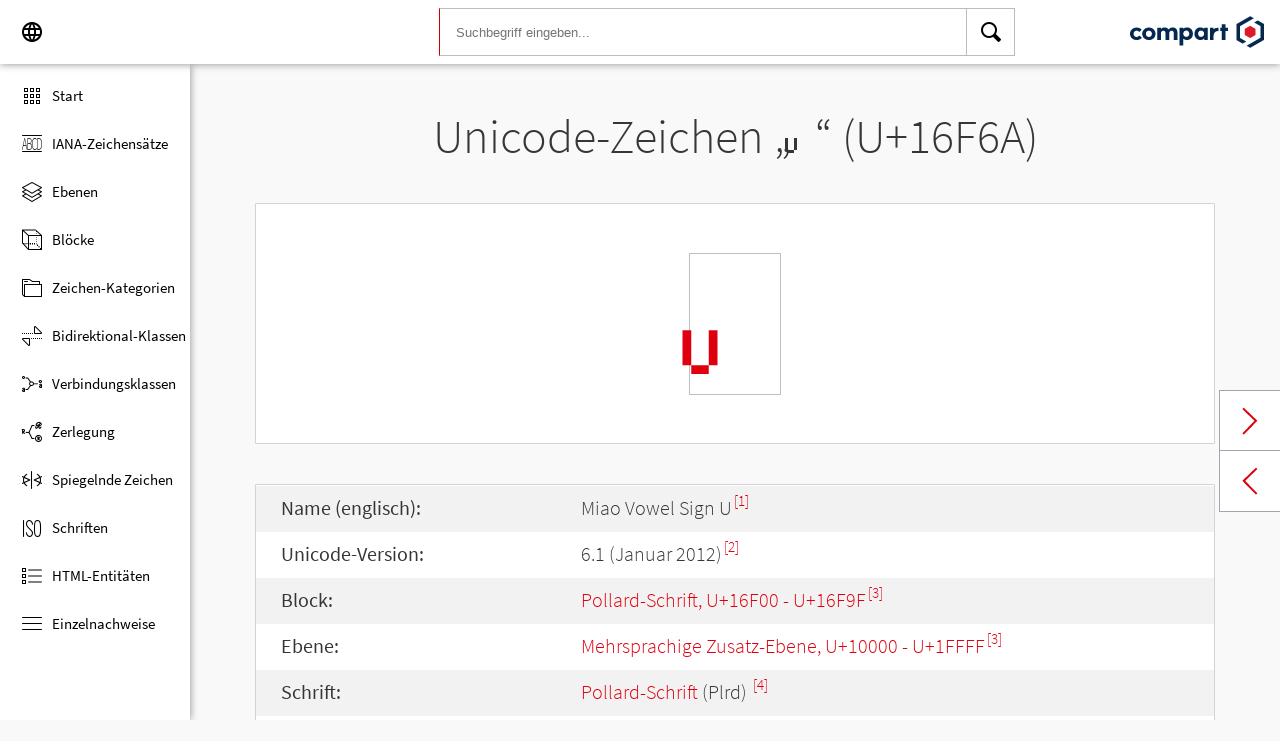

--- FILE ---
content_type: text/html; charset=UTF-8
request_url: https://www.compart.com/de/unicode/U+16F6A
body_size: 5332
content:
<!DOCTYPE html><html lang="de" xml:space="default" xmlns:xsl="http://www.w3.org/1999/XSL/Transform" xmlns:xi="http://www.w3.org/2001/XInclude" xmlns="http://www.w3.org/1999/xhtml" xmlns:dff="http://www.compart.com/ns/dff" xmlns:cp="http://www.compart.com/ns/mffauxiliary/xpp"><head><meta charset="utf-8"><meta content="U+16F6A ist der Unicode-Hexadezimal-Wert des Zeichens Miao Vowel Sign U. Code U+16F6A, Kodierungen, HTML-Entitäten:&amp;#94058;,&amp;#x16F6A;, UTF-8 (hex), UTF-16 (hex), UTF-32 (hex)" name="description"><meta content="U+16F6A ist der Unicode-Hexadezimal-Wert des Zeichens Miao Vowel Sign U. Code U+16F6A, Kodierungen, HTML-Entitäten:&amp;#94058;,&amp;#x16F6A;, UTF-8 (hex), UTF-16 (hex), UTF-32 (hex)" name="description-unicode"><meta content="Finde alle Unicode Zeichen von Hieroglyphen bis zu Glyphen – Unicode Compart" property="og:title"><meta content="U+16F6A ist der Unicode-Hexadezimal-Wert des Zeichens Miao Vowel Sign U. Code U+16F6A, Kodierungen, HTML-Entitäten:&amp;#94058;,&amp;#x16F6A;, UTF-8 (hex), UTF-16 (hex), UTF-32 (hex)" property="og:description"><meta content="U+16F6A ist der Unicode-Hexadezimal-Wert des Zeichens Miao Vowel Sign U. Code U+16F6A, Kodierungen, HTML-Entitäten:&amp;#94058;,&amp;#x16F6A;, UTF-8 (hex), UTF-16 (hex), UTF-32 (hex)" property="og:description-unicode"><meta content="Finde alle Unicode Zeichen von Hieroglyphen bis zu Glyphen – Unicode Compart" name="twitter:title"><meta content="U+16F6A ist der Unicode-Hexadezimal-Wert des Zeichens Miao Vowel Sign U. Code U+16F6A, Kodierungen, HTML-Entitäten:&amp;#94058;,&amp;#x16F6A;, UTF-8 (hex), UTF-16 (hex), UTF-32 (hex)" name="twitter:description-unicode"><meta property="og:site_name" content="https://www.compart.com/de/unicode/U+16F6A"><meta property="og:url" content="https://www.compart.com/de/unicode/U+16F6A"><link rel="alternate" hreflang="x-default" href="https://www.compart.com/de/unicode/U+16F6A"><link rel="alternate" hreflang="en" href="https://www.compart.com/en/unicode/U+16F6A"><link rel="alternate" hreflang="fr" href="https://www.compart.com/fr/unicode/U+16F6A"><link rel="alternate" hreflang="de" href="https://www.compart.com/de/unicode/U+16F6A"><meta name="viewport" content="width=device-width,initial-scale=1"><link rel="manifest" href="/de/unicode/lib/manifest-de.json"><meta http-equiv="X-UA-Compatible" content="IE=edge"><meta itemprop="name" content="Unicode"><meta name="application-name" content="Unicode"><meta name="apple-mobile-web-app-title" content="Unicode"><meta name="mobile-web-app-capable" content="yes"><meta property="og:title" content="Unicode"><meta name="msapplication-TileColor" content="#da532c"><meta name="theme-color" content="#f9f9fa"><meta name="author" content="Compart AG"><meta property="og:image" content="/de/unicode/images/icon/icon-compart.svg"><meta name="twitter:image" content="#"><meta name="msapplication-TileImage" content="/de/unicode/images/icon/icon-compart.svg"><link rel="apple-touch-icon" href="/de/unicode/images/icon/icon-compart.svg"><link rel="shortcut icon" href="/de/unicode/images/icon/icon-compart.svg"><link rel="shortcut icon" type="image/svg" href="/de/unicode/images/icon/icon-compart.svg" sizes="32x32"><link rel="shortcut icon" type="image/svg" href="/de/unicode/images/icon/icon-compart.svg" sizes="96x96"><link rel="shortcut icon" href="/en/unicode/images/icon/favicon.ico" type="image/x-icon"><script>"serviceWorker"in navigator&&navigator.serviceWorker.register("/de/unicode/service-worker.js")</script><style>abbr,address,article,aside,audio,b,blockquote,body,canvas,caption,cite,code,dd,del,details,dfn,div,dl,dt,em,fieldset,figcaption,figure,footer,form,h1,h2,h3,h4,h5,h6,header,html,i,iframe,img,ins,kbd,label,legend,li,mark,menu,nav,object,ol,p,pre,q,samp,section,small,span,strong,sub,summary,sup,table,tbody,td,tfoot,th,thead,time,tr,ul,var,video{margin:0;padding:0;border:0;outline:0;font-size:100%;vertical-align:baseline;background:0 0}body{margin:0;line-height:1.7;font-size:18px;font-family:'Source Sans Pro',Roboto,"San Francisco","Segoe UI",sans-serif;color:#373637;font-weight:300;background-color:#f9f9fa;transition:opacity .2s;height:calc(100% - var(--header-height) + 3px)}.h1,h1{font-size:30px;padding:.9em 0 0 0;margin-bottom:1em;text-align:center;font-weight:300;line-height:1.2}.h2,h2{font-size:20px;margin:1em 0 .4em;line-height:1.3em;font-weight:200}</style><link rel="stylesheet" href="/en/unicode/style/unicode.css"><link rel="stylesheet" href="/en/unicode/style/compart-icon-font.css" media="none" onload='"all"!=media&&(media="all")'><noscript><link rel="stylesheet" href="/en/unicode/style/compart-icon-font.css"></noscript><script async="true" src="/en/unicode/lib/charRelations.js"></script><title>„𖽪“ U+16F6A Miao Vowel Sign U Unicode-Zeichen</title></head><body><style>.disabled{pointer-events:none;cursor:default}</style><script async="true" src="/en/unicode/lib/navbar.js"></script><style>html{--sidenav-width:190px;--sidenav-display:none;--header-height:64px}.header{height:64px;height:var(--header-height);width:100%;background-color:#fff;-webkit-box-shadow:0 0 8px 0 rgba(140,140,140,1);-moz-box-shadow:0 0 8px 0 rgba(140,140,140,1);box-shadow:0 0 8px 0 rgba(140,140,140,1);transition:all .3s cubic-bezier(.25,.8,.25,1);display:flex;justify-content:space-between;position:fixed;top:0;z-index:100}.header .item{width:104px;display:flex}.header .navicon .menu{margin-left:8px;position:relative;left:0;display:none}#head-langpicker{margin-left:8px}.header .mobile-search-button button,.header .navicon button{margin-top:8px;outline:0;text-decoration:none;background-color:#fff;cursor:pointer;border:0;width:48px;width:calc(var(--header-height) - 16px);height:48px;height:calc(var(--header-height) - 16px)}.header .mobile-search-button button{position:absolute;right:8px}.header .navicon button:hover{background-color:#eee}.header .navicon button:active{background-color:#e0e0e0}.header .icons{font-size:24px}.header .search{width:45%;margin:8px;margin-right:0;margin-left:var(--sidenav-width)}.header .search form{height:100%;width:100%}.header .search form input{border:1px solid #bcbcbc;border-right:1px solid var(--search-hover);border-left:1px solid #c00;height:100%;width:calc(100% - 48px);width:calc(100% - var(--header-height) + 16px);padding-left:16px;--search-hover:#BCBCBC}.header .search form input:focus{outline:0;border:1px solid #0399f7}.header .search button{outline:0;height:100%;width:48px;width:calc(var(--header-height) - 16px);float:right;text-align:center;text-decoration:none;background-color:#fff;border:1px solid #bcbcbc;border-left:0}.header .search button:hover{cursor:pointer;border:1px solid #0399f7;--search-hover:#0399F7;border-left:0}.header .search button:hover+input{border-right:1px solid #0399f7}.header .search i{display:inline}.header .logo{margin:8px;display:flex;justify-content:flex-end}.header .logo img{padding:8px;padding:calc(var(--header-height)/ 2 - 24px);max-height:32px}.header .mobile-search-button{display:none}.sidenav{height:calc(100% - 64px);height:calc(100% - var(--header-height));width:var(--sidenav-width);display:block;position:fixed;z-index:99;top:0;left:0;background-color:#fff;overflow-x:hidden;margin-top:64px;margin-top:var(--header-height);-webkit-box-shadow:0 0 8px 0 rgba(140,140,140,1);-moz-box-shadow:0 0 8px 0 rgba(140,140,140,1);box-shadow:0 0 8px 0 rgba(140,140,140,1)}.sidenav.invisible{display:block}.sidenav ul{list-style-type:none;padding-top:8px}.sidenav .navi-list{min-height:calc(100% - 64px)}.sidenav li{display:block;height:48px;text-decoration:none;width:100%;display:flex;align-items:center;font-size:15px;font-weight:400;margin:0}.sidenav li a{width:100%;height:100%;color:#000;display:flex;align-items:center;line-height:1.1}.sidenav li a.current-item{border-left:4px solid #0399f7}.sidenav li a.current-item i{margin-left:16px;margin-left:calc(var(--header-height)/ 2 - 16px)}.sidenav li a:hover{color:#0399f7}.sidenav li:hover{background-color:#eee;cursor:pointer}.sidenav li a i{margin-left:20px;margin-left:calc(var(--header-height)/ 2 - 12px);margin-right:8px;width:24px;height:24px;font-size:24px}#app-install{display:none}.sidenav .navi-install-app{width:100%}.langpicker-wrapper{min-width:200px;background-color:#f9f9fa;position:fixed;z-index:200;left:0;top:0;width:100%;height:100%;overflow:auto;background-color:#000;background-color:rgba(0,0,0,.4)}.langpicker{position:relative;background-color:#fefefe;margin:15% auto;border:1px solid #888;width:200px}.langpicker ul{width:100%;margin-top:16px;margin-bottom:16px}.langpicker li a{cursor:pointer;width:calc(100% - 16px);display:block;padding-left:16px}.langpicker li a:hover{background-color:#eee}.langpicker .close{position:absolute;top:0;right:16px;color:#aaa;float:right;font-size:28px;font-weight:700}.langpicker .close:focus,.langpicker .close:hover{color:#000;text-decoration:none;cursor:pointer}.body{margin-left:190px;margin-left:var(--sidenav-width);margin-top:64px;margin-top:var(--header-height)}.nav-dark{position:fixed;display:none;width:100%;width:calc(var(--sidenav-width) * 100);max-width:100%;height:100%;background:rgba(0,0,0,.3);background:#00000030;z-index:49}@media screen and (max-width:1200px){.body{margin-left:0}#head-langpicker{margin-left:0}.header .navicon .menu{display:block}.sidenav.invisible{display:none}.header .search{margin-left:0}.nav-dark{display:block}.nav-dark.invisible{display:none}}@media screen and (max-width:768px){html{--header-height:56px}}@media screen and (max-width:480px){html{--sidenav-width:100%}.body{margin-left:0}.header .navicon{width:90px}.header.mobile-search-visible .navicon{width:54px}.header .search{display:none}.header .mobile-search-button{display:block;position:relative;width:90px}.header.mobile-search-visible .mobile-search-button{width:54px}.header .logo{width:60%;justify-content:center}.sidenav li{font-size:20px}#head-langpicker.mobile-search-visible,#head-logo.mobile-search-visible{display:none}#head-search.mobile-search-visible{display:block;flex-grow:1}#head-search-button-icon.mobile-search-visible:before{content:"\e92b"}#head-search-button-icon.mobile-search-visible{font-size:30px}}</style><header class="header" id="header"><div class="item navicon"><button onclick="toggleNavbar()" aria-label="Menu" class="menu" id="head-menu"><i class="wui-icon-menu icons"></i></button><button onclick="toggleLangpicker()" aria-label="Language" id="head-langpicker"><i class="wui-icon-application-ui-language icons"></i></button></div><div class="item search" id="head-search"><form method="get" accept-charset="UTF8" data-language="de" action="/de/unicode/search"><button type="submit" aria-label="Search"><i class="wui-icon-search icons"></i></button><input type="search" autocomplete="off" class="text input-search-keywords" name="q" placeholder="Suchbegriff eingeben..." value=""></form></div><div class="item logo" id="head-logo"><a href="https://www.compart.com/de/unicode" id="head-logo-href"><img src="/en/unicode/images/icon/compart-text-logo.svg" alt="Compart Logo" itemprop="thumbnail"></a></div><div class="item mobile-search-button"><button onclick="toggleMobileSearch(!0)" aria-label="Search"><i class="wui-icon-search icons" id="head-search-button-icon"></i></button></div></header><div class="sidenav invisible" id="sidenav"><ul class="navi-list"><li><a href="/de/unicode/" id="navi-main"><i class="wui-icon-unicode-overview"></i><span>Start</span></a></li><li><a href="/de/unicode/charsets" id="navi-charsets"><i class="wui-icon-unicode-character-sets"></i><span>IANA-Zeichensätze</span></a></li><li><a href="/de/unicode/plane" id="navi-plane"><i class="wui-icon-unicode-planes"></i><span>Ebenen</span></a></li><li><a href="/de/unicode/block" id="navi-block"><i class="wui-icon-unicode-blocks"></i><span>Blöcke</span></a></li><li><a href="/de/unicode/category" id="navi-category"><i class="wui-icon-unicode-character-categories"></i><span>Zeichen-Kategorien</span></a></li><li><a href="/de/unicode/bidiclass" id="navi-bidiclass"><i class="wui-icon-unicode-bidirectional-classes"></i><span>Bidirektional-Klassen</span></a></li><li><a href="/de/unicode/combining" id="navi-combining"><i class="wui-icon-unicode-combining-classes"></i><span>Verbindungsklassen</span></a></li><li><a href="/de/unicode/decomposition" id="navi-decomposition"><i class="wui-icon-unicode-decomposition-mappings"></i><span>Zerlegung</span></a></li><li><a href="/de/unicode/mirrored" id="navi-mirrored"><i class="wui-icon-unicode-mirrored-characters"></i><span>Spiegelnde Zeichen</span></a></li><li><a href="/de/unicode/scripts" id="navi-scripts"><i class="wui-icon-unicode-scripts"></i><span>Schriften</span></a></li><li><a href="/de/unicode/html" id="navi-html"><i class="wui-icon-unicode-html-entities"></i><span>HTML-Entitäten</span></a></li><li><a href="/de/unicode/references" id="navi-references"><i class="wui-icon-unicode-reference-list"></i><span>Einzelnachweise</span></a></li></ul><ul class="navi-install-app" id="app-install"><li><a onclick="installApp()"><i class="wui-icon-download"></i><span> App installieren</span></a></li></ul></div><div class="nav-dark invisible" id="nav-dark" onclick="toggleNavbar()"></div><div class="langpicker-wrapper" id="langpicker-wrapper" onclick="toggleLangpicker()" style="display:none"><div class="langpicker" id="langpicker"><span class="close" onclick="toggleLangpicker()">×</span><ul><li><a onclick='navigateLang("de")'>Deutsch</a></li><li><a onclick='navigateLang("en")'>English</a></li><li><a onclick='navigateLang("fr")'>Français</a></li></ul></div></div><div class="body"><div class="w1024"><div class="change-page next-page"><a data-keep-scroll="true" href="/de/unicode/U+16F6B" onclick="charNext()">Next char</a></div><div class="change-page prev-page"><a data-keep-scroll="true" href="/de/unicode/U+16F69" onclick="charPrev()">Previous char</a></div><h1 class="navigable-headline" id="gen-h1-1-00000001">Unicode-Zeichen „<span class="code char">𖽪</span>“ (U+16F6A)</h1><div class="letter card"><span class="box">𖽪</span></div><div class="card"><div class="list-box" data-keep-scroll=""><table class="data-table"><tbody><tr><td class="label first-column">Name (englisch):</td><td class="second-column">Miao Vowel Sign U<sup><a href="#UNC_DB">[1]</a></sup></td></tr><tr><td class="label first-column">Unicode-Version:</td><td class="second-column">6.1 (Januar 2012)<sup><a href="#UNC_VERSION">[2]</a></sup></td></tr><tr><td class="label first-column">Block:</td><td class="second-column"><a href="/de/unicode/block/U+16F00">Pollard-Schrift, U+16F00 - U+16F9F</a><sup><a href="#UNC_BLOCKS">[3]</a></sup></td></tr><tr><td class="label first-column">Ebene:</td><td class="second-column"><a href="/de/unicode/plane/U+10000">Mehrsprachige Zusatz-Ebene, U+10000 - U+1FFFF</a><sup><a href="#UNC_BLOCKS">[3]</a></sup></td></tr><tr><td class="label first-column">Schrift:</td><td class="second-column"><a href="/de/unicode/scripts/Plrd">Pollard-Schrift</a> (Plrd) <sup><a href="#UNC_SCRIPTS">[4]</a></sup></td></tr><tr><td class="label first-column">Kategorie:</td><td class="second-column"><a href="/de/unicode/category/Mc">Zeichen mit eigener Breite</a> (Mc) <sup><a href="#UNC_DB">[1]</a></sup></td></tr><tr><td class="label first-column">Bidirektional-Klasse:</td><td class="second-column"><a href="/de/unicode/bidiclass/L">Links nach rechts</a> (L) <sup><a href="#UNC_DB">[1]</a></sup></td></tr><tr><td class="label first-column">Verbindungsklasse:</td><td class="second-column"><a href="/de/unicode/combining/0">Nicht versetzt</a> (0) <sup><a href="#UNC_DB">[1]</a></sup></td></tr><tr><td class="label first-column">Zeichen wird gespiegelt:</td><td class="second-column">Nein <sup><a href="#UNC_DB">[1]</a></sup></td></tr><tr><td class="label first-column">HTML-Entität:</td><td class="second-column"><ul><li><code>&amp;#94058;</code></li><li><code>&amp;#x16F6A;</code></li></ul></td></tr><tr><td class="label first-column">UTF-8-Kodierung:</td><td class="second-column"><code>0xF0 0x96 0xBD 0xAA</code></td></tr><tr><td class="label first-column">UTF-16-Kodierung:</td><td class="second-column"><code>0xD81B 0xDF6A</code></td></tr><tr><td class="label first-column">UTF-32-Kodierung:</td><td class="second-column"><code>0x00016F6A</code></td></tr></tbody></table></div></div><h2 id="gen-h2-2-00000002">Einzelnachweise</h2><div class="card references"><ol class="references"><li id="UNC_DB"><a href="ftp://ftp.unicode.org/Public/UNIDATA/UnicodeData.txt" class="txt" target="_blank" rel="noopener">Unicode-Datenbank - UnicodeData</a></li><li id="UNC_VERSION"><a href="http://www.unicode.org/Public/UCD/latest/ucd/DerivedAge.txt" class="txt" target="_blank" rel="noopener">Unicode-Datenbank - Abgeleitetes Alter</a></li><li id="UNC_BLOCKS"><a href="ftp://ftp.unicode.org/Public/UNIDATA/Blocks.txt" class="txt" target="_blank" rel="noopener">Unicode-Datenbank - Blöcke</a></li><li id="UNC_SCRIPTS"><a href="ftp://ftp.unicode.org/Public/UNIDATA/Scripts.txt" class="txt" target="_blank" rel="noopener">Unicode-Datenbank - Scripts</a></li></ol></div></div></div><div style="height:16px"></div><style>.footer{width:100%;display:block;clear:both}.footer .inside{overflow:hidden}.footer .mod_customnav{clear:both;text-align:center;margin-bottom:0}.footer .mod_customnav li{font-size:16px;display:inline-block;font-weight:400;color:#b1d0ee}.footer .mod_customnav li>a:after,.footer .mod_customnav li>span:after{content:'|';color:#b1d0ee;padding-left:8px;padding-right:8px;display:inline-block}.footer .mod_customnav li.last>a:after,.footer .mod_customnav li.last>span:after{content:none}.footer .mod_customnav span{color:inherit}.footer .mod_customnav a{color:inherit}.footer .mod_customnav a:hover{color:#0399f7}@media screen and (min-width:768px){.footer .mod_customnav{text-align:right;margin-bottom:0;float:right;margin-right:30px;clear:none}.footer .mod_customnav li{line-height:60px}}@media screen and (min-width:1200px){.footer .mod_customnav li{font-size:18px}}.footer li:before{content:none}.footer ul{margin:0;overflow:hidden}.footer ul li{margin-bottom:0}.foot-bar{border-top:1px solid #485f76;background:#35495d;overflow:hidden;clear:both}.social-media{width:201px;margin-left:auto;margin-right:auto;text-align:center;padding-bottom:30px;padding-top:30px;overflow:hidden}.social-media li{display:inline-block;float:left;margin-left:2.5px;margin-right:2.5px;border:1px solid #485f76}@media screen and (min-width:768px){.social-media{padding-bottom:0;padding-top:0;text-align:left;float:left}.social-media li{margin-left:0;margin-right:0;border:0;border-right:1px solid #485f76}}.twitter a{display:block;width:60px;height:60px;text-indent:-9999px;overflow:hidden;background:url(https://www.compart.com/files/compart/code/css/../images/twitter-icon.svg);background-repeat:no-repeat;background-position:center center}.xing a{display:block;width:60px;height:60px;text-indent:-9999px;overflow:hidden;background:url(https://www.compart.com/files/compart/code/css/../images/xing-icon.svg);background-repeat:no-repeat;background-position:center center}.facebook a{display:block;width:60px;height:60px;text-indent:-9999px;overflow:hidden;background:url(https://www.compart.com/files/compart/code/css/../images/facebook-icon.svg);background-repeat:no-repeat;background-position:center center}.linkedin a{display:block;width:60px;height:60px;text-indent:-9999px;overflow:hidden;background:url(https://www.compart.com/files/compart/code/css/../images/linkedin-icon.svg);background-repeat:no-repeat;background-position:center center}.social-media{width:auto}.social-media li{float:none;vertical-align:top}@media screen and (min-width:768px){.social-media{margin-right:15px}}.copyright{line-height:60px;color:#b1d0ee;text-align:center;margin-bottom:15px;font-size:16px;font-weight:400}@media screen and (min-width:1024px){.copyright{text-align:left;margin-bottom:0}}@media screen and (min-width:1200px){.copyright{font-size:18px}}.invisible{display:none}.footer ul{padding:0}.footer p{margin:0}</style><footer class="footer"><div class="inside"><div class="foot-bar"><div class="social-media"><ul><li class="twitter"><a href="https://twitter.com/compart_mktg" target="blank">Twitter</a></li><li class="facebook"><a href="https://de-de.facebook.com/compart" target="blank">facebook</a></li><li class="linkedin"><a href="https://www.linkedin.com/company/compartag" target="blank">Linkedin</a></li><li class="xing"><a href="https://www.xing.com/xbp/pages/compart-ag" target="blank">Xing</a></li></ul></div><nav class="mod_customnav block"><a href="compart-api/partials/footer/de#skipNavigation14" class="invisible">Skip navigation</a><ul class="level_1"><li class="first"><a href="/de/kontakt" title="Kontakt" class="first">Kontakt</a></li><li><a href="/de/datenschutz" title="Datenschutz | Datenschutzerklärung">Datenschutz</a></li><li class="last"><a href="/de/impressum" title="Impressum" class="last">Impressum</a></li></ul><a id="skipNavigation14" class="invisible"> </a></nav><p class="copyright">© 2021 Compart AG</p></div></div></footer></body></html>